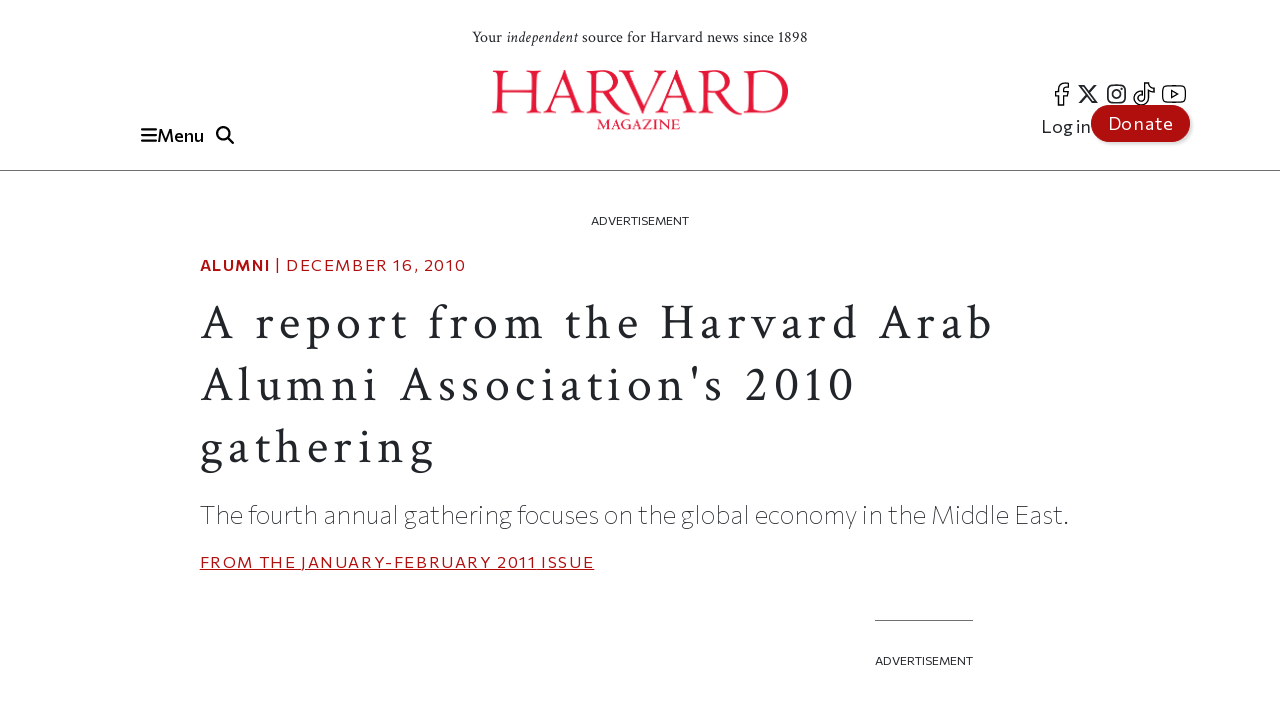

--- FILE ---
content_type: text/html; charset=UTF-8
request_url: https://www.harvardmagazine.com/2010/12/harvard-arab-weekend
body_size: 15916
content:

<!DOCTYPE html>
<html lang="en" dir="ltr" prefix="og: https://ogp.me/ns#" class="h-100">
	<head>
					<meta name="robots" content="max-image-preview:large">
				<!-- Google tag (gtag.js) -->
		<script async src="https://www.googletagmanager.com/gtag/js?id=G-NRT2D6GKXJ"></script>
		<script>
			window.dataLayer = window.dataLayer || [];
function gtag() {
dataLayer.push(arguments);
}
gtag('js', new Date());
gtag('config', 'G-NRT2D6GKXJ');
		</script>
		<!-- Google Tag Manager -->
		<script>
			(function (w, d, s, l, i) {
w[l] = w[l] || [];
w[l].push({'gtm.start': new Date().getTime(), event: 'gtm.js'});
var f = d.getElementsByTagName(s)[0],
j = d.createElement(s),
dl = l != 'dataLayer' ? '&l=' + l : '';
j.async = true;
j.src = 'https://www.googletagmanager.com/gtm.js?id=' + i + dl;
f.parentNode.insertBefore(j, f);
})(window, document, 'script', 'dataLayer', 'GTM-TB87QF');
		</script>
		<!-- End Google Tag Manager -->
		<meta charset="utf-8" />
<meta name="description" content="The fourth annual gathering focuses on the global economy in the Middle East." />
<meta name="geo.position" content="&#039;71.1134; 42.3724" />
<meta name="robots" content="index, follow, max-image-preview:standard" />
<link rel="canonical" href="https://www.harvardmagazine.com/2010/12/harvard-arab-weekend" />
<meta name="original-source" content="https://www.harvardmagazine.com" />
<meta name="author" content="No Author Listed" />
<meta property="og:site_name" content="Harvard Magazine" />
<meta property="og:type" content="article" />
<meta property="og:url" content="https://www.harvardmagazine.com/2010/12/harvard-arab-weekend" />
<meta property="og:title" content="A report from the Harvard Arab Alumni Association&#039;s 2010 gathering | Harvard Magazine" />
<meta property="og:description" content="The fourth annual gathering focuses on the global economy in the Middle East." />
<meta property="og:image:width" content="1920" />
<meta property="og:image:height" content="1080" />
<meta property="og:updated_time" content="2014-03-03T11:45:10-0500" />
<meta property="article:section" content="Alumni" />
<meta property="article:tag" content="Alumni" />
<meta property="article:published_time" content="2010-12-16T13:24:01-0500" />
<meta property="article:modified_time" content="2014-03-03T11:45:10-0500" />
<meta name="audience" content="all" />
<meta name="msapplication-TileColor" content="#da532c" />
<meta name="theme-color" content="#ffffff" />
<meta name="Generator" content="Drupal 10 (https://www.drupal.org)" />
<meta name="MobileOptimized" content="width" />
<meta name="HandheldFriendly" content="true" />
<meta name="viewport" content="width=device-width, initial-scale=1.0" />
<script type="application/ld+json">{
    "@context": "https://schema.org",
    "@graph": [
        {
            "@type": "Article",
            "@id": "https://www.harvardmagazine.com/2010/12/harvard-arab-weekend",
            "headline": "A report from the Harvard Arab Alumni Association\u0027s 2010 gathering",
            "name": "A report from the Harvard Arab Alumni Association\u0027s 2010 gathering",
            "description": "The fourth annual gathering focuses on the global economy in the Middle East.",
            "about": "Alumni",
            "datePublished": "2010-12-16T13:24:01-0500",
            "dateModified": "2014-03-03T11:45:10-0500",
            "isAccessibleForFree": "True",
            "author": {
                "@type": "Person",
                "name": "No Author Listed",
                "url": "No Author Pages",
                "logo": {
                    "@type": "ImageObject",
                    "representativeOfPage": "False",
                    "url": "https://www.harvardmagazine.com/themes/custom/harvard_magazine/images/metatag_hmlogo.jpg",
                    "width": "296",
                    "height": "60"
                }
            },
            "publisher": {
                "@type": "NewsMediaOrganization",
                "name": "Harvard Magazine Inc.",
                "url": "https://www.harvardmagazine.com",
                "logo": {
                    "@type": "ImageObject",
                    "representativeOfPage": "True",
                    "url": "https://www.harvardmagazine.com/themes/custom/harvard_magazine/images/metatag_hmlogo.jpg",
                    "width": "296",
                    "height": "60"
                }
            },
            "mainEntityOfPage": "https://www.harvardmagazine.com/2010/12/harvard-arab-weekend"
        },
        {
            "@type": "Organization",
            "additionalType": "NewsMediaOrganization",
            "@id": "https://www.harvardmagazine.com/#organization",
            "name": "Harvard Magazine",
            "description": "Independent journalism on Harvard University and beyond",
            "url": "https://www.harvardmagazine.com",
            "telephone": "617-495-5746",
            "contactPoint": {
                "@type": "ContactPoint",
                "telephone": "617-495-5746",
                "email": "harvard_magazine@harvard.edu",
                "url": "https://www.harvardmagazine.com"
            },
            "address": {
                "@type": "PostalAddress",
                "streetAddress": "7 Ware Street",
                "addressLocality": "Cambridge",
                "addressRegion": "MA",
                "postalCode": "02138-4037",
                "addressCountry": "USA"
            }
        },
        {
            "@type": "WebSite",
            "@id": "https://www.harvardmagazine.com/#website",
            "name": "Harvard Magazine"
        }
    ]
}</script>
<script async="" src="https://cse.google.com/cse.js?cx=a65337d395ee543f1"></script>
<link rel="apple-touch-icon" sizes="180x180" href="/themes/custom/harvard_magazine/images/favicons/apple-touch-icon.png" />
<link rel="icon" type="image/png" sizes="32x32" href="/themes/custom/harvard_magazine/images/favicons/favicon-32x32.png" />
<link rel="icon" type="image/png" sizes="16x16" href="/themes/custom/harvard_magazine/images/favicons/favicon-16x16.png" />
<link rel="manifest" href="/themes/custom/harvard_magazine/images/favicons/site.webmanifest" />
<link rel="mask-icon" href="/themes/custom/harvard_magazine/images/favicons/safari-pinned-tab.svg" color="#b10e0e" />

			<title>A report from the Harvard Arab Alumni Association&#039;s 2010 gathering | Harvard Magazine</title>


			<!-- Preconnects (keep just gstatic) -->
			<link
			rel="preconnect" href="https://fonts.gstatic.com" crossorigin>
			<!-- Critical fonts: Commissioner + Crimson -->
			<link rel="preload" as="style" href="https://fonts.googleapis.com/css2?family=Commissioner:wght@100;400;500;600&family=Crimson+Text:ital,wght@0,400;0,700;1,400;1,700&display=swap">
			<link
			rel="stylesheet" href="https://fonts.googleapis.com/css2?family=Commissioner:wght@100;400;500;600&family=Crimson+Text:ital,wght@0,400;0,700;1,400;1,700&display=swap">

			<!-- Non-critical: Playfair -->
			<link rel="stylesheet" href="https://fonts.googleapis.com/css2?family=Playfair+Display:ital,wght@0,400;0,700;1,400;1,700&display=swap" media="print" onload="this.media='all'">
			<noscript>
				<link rel="stylesheet" href="https://fonts.googleapis.com/css2?family=Playfair+Display:ital,wght@0,400;0,700;1,400;1,700&display=swap">
			</noscript>

						
							<meta http-equiv="Content-Security-Policy" content="block-all-mixed-content">
				<meta name="google-adsense-account" content="ca-pub-4419257829827899">
				<script type="text/javascript" async="async" data-noptimize="1" data-cfasync="false" src="//scripts.mediavine.com/tags/harvard-magazine.js"></script>
			
			<script async src="https://cdn.broadstreetads.com/init-2.min.js"></script>
			<script>
				document.addEventListener("DOMContentLoaded", function () {
function loadBroadstreet() {
if (typeof broadstreet !== "undefined") {
broadstreet.loadNetworkJS(5997);
} else {
setTimeout(loadBroadstreet, 50); // Retry every 50ms if broadstreet isn't loaded yet
}
}
loadBroadstreet();
});
			</script>
			<script async src="https://flux.broadstreet.ai/emit/5997.js"></script>
			<script>
				(function (c, s, q, u, a, r, e) {
c.hj = c.hj || function () {
(c.hj.q = c.hj.q || []).push(arguments)
};
c._hjSettings = {
hjid: a
};
r = s.getElementsByTagName('head')[0];
e = s.createElement('script');
e.async = true;
e.src = q + c._hjSettings.hjid + u;
r.appendChild(e);
})(window, document, 'https://static.hj.contentsquare.net/c/csq-', '.js', 5335610);
			</script>
			<link rel="stylesheet" media="all" href="/sites/default/files/css/css_aPBza5cxiCbYHJ9vUOTjka5CMTSpmQl4c2bmzukZds0.css?delta=0&amp;language=en&amp;theme=harvard_magazine&amp;include=[base64]" />
<link rel="stylesheet" media="all" href="/sites/default/files/css/css_im2hyWAOQaHerS3U7kOMgWarYk4G6KIgcFwm0nlemyY.css?delta=1&amp;language=en&amp;theme=harvard_magazine&amp;include=[base64]" />
<link rel="stylesheet" media="print" href="/sites/default/files/css/css_pabK0C41sg_SO_nOXwpGaQCR8ULktAd_lf4S8foSv_E.css?delta=2&amp;language=en&amp;theme=harvard_magazine&amp;include=[base64]" />
<link rel="stylesheet" media="all" href="/sites/default/files/css/css___vFURF9hYCs-xAG6aGkyKdBb61Od1bGhAVP6Yy0fgQ.css?delta=3&amp;language=en&amp;theme=harvard_magazine&amp;include=[base64]" />

				<script src="https://cdnjs.cloudflare.com/ajax/libs/font-awesome/6.5.2/js/fontawesome.js" defer crossorigin="anonymous"></script>
<script src="https://cdnjs.cloudflare.com/ajax/libs/font-awesome/6.5.2/js/brands.js" defer crossorigin="anonymous"></script>
<script src="https://cdnjs.cloudflare.com/ajax/libs/font-awesome/6.5.2/js/solid.js" defer crossorigin="anonymous"></script>
</head>
				<body class="path-node page-node-type-article   d-flex flex-column h-100">
					<!-- Google Tag Manager (noscript) -->
					<noscript>
						<iframe src="https://www.googletagmanager.com/ns.html?id=GTM-TB87QF" height="0" width="0" style="display:none;visibility:hidden"></iframe>
					</noscript>
					<!-- End Google Tag Manager (noscript) -->
										<a href="#main-content" class="visually-hidden focusable skip-link">
						Skip to main content
					</a>
					
					  <div class="dialog-off-canvas-main-canvas d-flex flex-column" data-off-canvas-main-canvas>
    

<header>
		<div id="region-header">

		<div id="block-harvard-magazine-branding" class="block block-system block-system-branding-block">
  
    
  	<div class="navbar-brand d-flex align-items-center">

					<a href="/" title="Home" rel="home" class="site-logo d-block navbar-brand__site-logo">
				<img src="/themes/custom/harvard_magazine/images/hmlogo.png" alt="Home" width="178" height="36"/>
			</a>
		

		
					<div class="site-slogan navbar-brand__site-slogan">Your <em>independent</em> source for Harvard news since 1898</div>
		
	</div>
</div>

		<div class="header-button-group">
			<button
				class="region-navigation-toggler" type="button" aria-expanded="false" aria-controls="navigation-region" aria-label="Menu">
				<!-- The content of this div will be dynamically set by JavaScript -->
				<div class="region-navigation-toggler-content">
					<i class="fas fa-bars"></i>
					<span class="nav-button-text">Menu</span>
				</div>
			</button>

						<button class="header-search-toggler" type="button" aria-expanded="false" aria-controls="block-harvard-magazine-googleprogrammablesearch">
				<i class="fas fa-search" aria-hidden="true"></i>
				<span class="sr-only">Toggle Search</span>
			</button>
		</div>
				<div class="header-menus">
			<nav class="menu--social" role="navigation" aria-label="social-menu">
				
              <ul class="nav navbar-nav">
                    <li aria-label="facebook" class="nav-item">
        <a href="https://www.facebook.com/HarvardMagazine/" title="facebook" aria-label="facebook" class="nav-link"><i class="fab fa-facebook-f" aria-hidden="true"></i></a>
      </li>
                <li aria-label="Twitter" class="nav-item">
        <a href="https://twitter.com/HarvardMagazine" aria-label="Twitter" class="nav-link"><i class="fab fa-brands fa-x-twitter" aria-hidden="true"></i></a>
      </li>
                <li aria-label="Instagram" class="nav-item">
        <a href="https://www.instagram.com/harvardmagazine/" aria-label="Instagram" class="nav-link"><i class="fab fa-instagram" aria-hidden="true"></i></a>
      </li>
                <li aria-label="tiktok" class="nav-item">
        <a href="https://www.tiktok.com/@harvardmagazine" aria-label="tiktok" class="nav-link"><i class="fab fa-tiktok" aria-hidden="true"></i></a>
      </li>
                <li aria-label="Youtube" class="nav-item">
        <a href="https://www.youtube.com/user/harvardmagazine" aria-label="Youtube" class="nav-link"><i class="fab fa-youtube" aria-hidden="true"></i></a>
      </li>
        </ul>
  


			</nav>
			<nav class="menu--account" role="navigation" aria-label="account-menu">
				
              <ul class="nav navbar-nav">
                    <li class="nav-item">
        <a href="/user/login" class="nav-link" data-drupal-link-system-path="user/login">Log in</a>
              </li>
                <li class="nav-item">
        <a href="/donate" class="nav-link">Donate</a>
              </li>
        </ul>
  


			</nav>
		</div>
				<div class="mobile-donate-container">
			<a href="/donate" class="btn btn-primary donate-button" aria-label="Donate to support us" role="button">
				Donate</a>
		</div>
	</div>


		<div id="region-navigation">
		<nav role="navigation" aria-labelledby="-menu" class="block block-menu navigation menu--account">
      
  <h5 id="-menu"></h5>
  

        
              <ul class="nav navbar-nav">
                    <li class="nav-item">
        <a href="/user/login" class="nav-link" data-drupal-link-system-path="user/login">Log in</a>
              </li>
                <li class="nav-item">
        <a href="/donate" class="nav-link">Donate</a>
              </li>
        </ul>
  


  </nav>


								

<div id="block-harvard-magazine-googleprogrammablesearch" class="block block-google-cse" hidden>
	
		
			<div class="gcse-searchbox-only" data-resultsurl="/search/results" data-queryparametername="keys"></div>
	</div>
<nav role="navigation" aria-labelledby="block-harvard-magazine-mainnavigation-menu" id="block-harvard-magazine-mainnavigation" class="block block-menu navigation menu--main">
            
  <h5 class="visually-hidden" id="block-harvard-magazine-mainnavigation-menu">Main navigation</h5>
  

        
							<ul data-block="navigation" class="menu">
																	<li class="menu-item">
						
																																		<a href="/topic/harvard-crosshairs" >
								Harvard in the Crosshairs
							</a>
						
						
						
											</li>
														<li class="menu-item">
						
																																		<a href="/games" >
								Games (play!)
							</a>
						
						
						
											</li>
														<li class="menu-item">
						
													<span class="accordion-header">The Magazine</span>
						
													<ul class="menu accordion-content">
								<li class="menu-item">
									<a href="https://www.harvardmagazine.com/node/88569">
										Current Issue
									</a>
								</li>
								<li class="menu-item">
									<a href="https://www.harvardmagazine.com/past-issues">
										Past Issues
									</a>
								</li>
							</ul>
						
						
											</li>
														<li class="menu-item menu-item--expanded">
						
													<span class="accordion-header">Classifieds</span>
						
						
						
																					<ul class="menu accordion-content">
																		<li class="menu-item">
						
																																		<a href="/classifieds/vacation-rentals" >
								Vacation Rentals &amp; Travel
							</a>
						
						
						
											</li>
														<li class="menu-item">
						
																																		<a href="/classifieds/real-estate" >
								Real Estate
							</a>
						
						
						
											</li>
														<li class="menu-item">
						
																																		<a href="/classifieds/personals" >
								Personals
							</a>
						
						
						
											</li>
														<li class="menu-item">
						
																																		<a href="/classifieds/products-and-services" >
								Products &amp; Services
							</a>
						
						
						
											</li>
														<li class="menu-item">
						
																																		<a href="/classifieds/harvard-authors" >
								Harvard Authors’ Bookshelf
							</a>
						
						
						
											</li>
														<li class="menu-item">
						
																																		<a href="/classifieds/education-enrichment-resource" >
								Education &amp; Enrichment Resource
							</a>
						
						
						
											</li>
							</ul>
			
											</li>
														<li class="menu-item">
						
													<span class="accordion-header">Class Notes &amp; Obituaries</span>
						
						
													<ul class="menu accordion-content">
								<li class="menu-item">
									<a href="https://www.harvardmagazine.com/classnotes/browse/issue/88569">
										Browse Class Notes
									</a>
								</li>
								<li class="menu-item">
									<a href="https://www.harvardmagazine.com/obituaries/browse/issue/88569">
										Browse Obituaries
									</a>
								</li>
							</ul>
						
											</li>
														<li class="menu-item">
						
																																		<a href="/topic/podcast" >
								Podcast
							</a>
						
						
						
											</li>
														<li class="menu-item menu-item--expanded">
						
													<span class="accordion-header">Series</span>
						
						
						
																					<ul class="menu accordion-content">
																		<li class="menu-item">
						
																																		<a href="/topic/commencement" >
								Commencement
							</a>
						
						
						
											</li>
														<li class="menu-item">
						
																																		<a href="/topic/five-questions" >
								Five Questions
							</a>
						
						
						
											</li>
														<li class="menu-item">
						
																																		<a href="/harvard-headlines" >
								Harvard in the Headlines
							</a>
						
						
						
											</li>
														<li class="menu-item">
						
																																		<a href="/section/harvard-squared" >
								New England Guide
							</a>
						
						
						
											</li>
							</ul>
			
											</li>
														<li class="menu-item menu-item--expanded">
						
													<span class="accordion-header">Topics</span>
						
						
						
																					<ul class="menu accordion-content">
																		<li class="menu-item">
						
																																		<a href="/topic/arts-culture" >
								Arts &amp; Culture
							</a>
						
						
						
											</li>
														<li class="menu-item">
						
																																		<a href="/topic/athletics" >
								Athletics
							</a>
						
						
						
											</li>
														<li class="menu-item">
						
																																		<a href="/topic/commentary" >
								Commentary
							</a>
						
						
						
											</li>
														<li class="menu-item">
						
																																		<a href="/topic/faculty" >
								Faculty
							</a>
						
						
						
											</li>
														<li class="menu-item">
						
																																		<a href="/topic/health-medicine" >
								Health &amp; Medicine
							</a>
						
						
						
											</li>
														<li class="menu-item">
						
																																		<a href="/topic/humanities" >
								Humanities
							</a>
						
						
						
											</li>
														<li class="menu-item">
						
																																		<a href="/topic/international-affairs" >
								International Affairs
							</a>
						
						
						
											</li>
														<li class="menu-item">
						
																																		<a href="/topic/science" >
								Science
							</a>
						
						
						
											</li>
														<li class="menu-item">
						
																																		<a href="/topic/social-sciences" >
								Social Sciences
							</a>
						
						
						
											</li>
														<li class="menu-item">
						
																																		<a href="/topic/students" >
								Students
							</a>
						
						
						
											</li>
														<li class="menu-item">
						
																																		<a href="/topic/technology" >
								Technology
							</a>
						
						
						
											</li>
														<li class="menu-item">
						
																																		<a href="/topic/university-news" >
								University News
							</a>
						
						
						
											</li>
							</ul>
			
											</li>
														<li class="menu-item">
						
																																		<a href="/topic/video" >
								Videos
							</a>
						
						
						
											</li>
														<li class="menu-item">
						
																																		<a href="/donate"  class="donate-button" aria-label="Donate to Harvard Magazine" >
								Donate
							</a>
						
						
						
											</li>
														<li class="menu-item menu-item--expanded">
						
													<span class="accordion-header">Advertise</span>
						
						
						
																					<ul class="menu accordion-content">
																		<li class="menu-item">
						
																																		<a href="/advertise" >
								 How to Advertise
							</a>
						
						
						
											</li>
														<li class="menu-item">
						
																																		<a href="/classifieds/pricing-sizes" >
								Classifieds Ad Prices &amp; Information
							</a>
						
						
						
											</li>
							</ul>
			
											</li>
							</ul>
			


  </nav>

			<div class="navigation-footer site-slogan"> <p class="site-slogan">Follow
				<em>
					Harvard Magazine:
				</em>
			</p>

			<nav class="menu--social" role="navigation" aria-label="social-menu">
				
              <ul class="nav navbar-nav">
                    <li aria-label="facebook" class="nav-item">
        <a href="https://www.facebook.com/HarvardMagazine/" title="facebook" aria-label="facebook" class="nav-link"><i class="fab fa-facebook-f" aria-hidden="true"></i></a>
      </li>
                <li aria-label="Twitter" class="nav-item">
        <a href="https://twitter.com/HarvardMagazine" aria-label="Twitter" class="nav-link"><i class="fab fa-brands fa-x-twitter" aria-hidden="true"></i></a>
      </li>
                <li aria-label="Instagram" class="nav-item">
        <a href="https://www.instagram.com/harvardmagazine/" aria-label="Instagram" class="nav-link"><i class="fab fa-instagram" aria-hidden="true"></i></a>
      </li>
                <li aria-label="tiktok" class="nav-item">
        <a href="https://www.tiktok.com/@harvardmagazine" aria-label="tiktok" class="nav-link"><i class="fab fa-tiktok" aria-hidden="true"></i></a>
      </li>
                <li aria-label="Youtube" class="nav-item">
        <a href="https://www.youtube.com/user/harvardmagazine" aria-label="Youtube" class="nav-link"><i class="fab fa-youtube" aria-hidden="true"></i></a>
      </li>
        </ul>
  


			</nav>
			<p class="site-slogan">Your <em>independent</em> source for Harvard news since 1898</p>
		</div>
	</div>

	<aside><broadstreet-zone zone-id="70592"></broadstreet-zone></aside>
</header>

<main role="main">
		<a id="main-content" tabindex="-1"></a>
	
	
	
			<div class="container ">
	<aside>
		<p class="ad-label">
			Advertisement
		</p>
		<broadstreet-zone zone-id="70377">
		</broadstreet-zone>
	</aside>
	<aside>
		<p class="ad-label">
			Advertisement
		</p>
		<broadstreet-zone zone-id="70378">
		</broadstreet-zone>
	</aside>
					  <div class="region region-content-top">
    <div data-drupal-messages-fallback class="hidden"></div>

  </div>

				<div class="row g-0">
											<div class="order-1 order-lg-2 col-12">
									  <div class="region region-content">
    <div id="block-harvard-magazine-content" class="block block-system block-system-main-block">
  
    
      

<article class="node node--type-article node--view-mode-full">
  
    

  
  <div class="node__content">
      <div class="layout layout--onecol">
    <div  class="layout__region layout__region--content">
      <div class="article_full_header_section block block-ctools block-entity-viewnode">
  
    
      


  </div>
<div class="article_header_section block block-ctools block-entity-viewnode">
  
    
      


	<p class="article-metadata">
		<span class="article-metadata__tag">
			<strong>
									
            <a href="/topic/alumni" hreflang="en">Alumni</a>
      
				
			</strong>
		</span>
		<span>
							|
						<time datetime="2010-12-16T13:24:01-05:00">
				December 16, 2010
			</time>
		</span>
	</p>
	<h1>
            <div class="clearfix text-formatted field field--name-field-seo-title field--type-text field--label-hidden field__item"><p>A report from the Harvard Arab Alumni Association&#039;s 2010 gathering</p>
</div>
      </h1>
	<h2 class="article_header_section__description">
		
            The fourth annual gathering focuses on the global economy in the Middle East.

      
	</h2>

	<div class="article_header_section__byline">
		
	</div>
			<p class="article-metadata article-issue-date">
			<span>From The
				
            <a href="/2011/01" hreflang="und">January-February 2011</a>
      
				Issue</span>
		</p>
	
			
	
  </div>

    </div>
  </div>
  <div class="layout layout--threecol-section layout--threecol-section--33-34-33">

    
          <div  class="layout__region layout__region--second">
        <div class="article-audio-narrations block block-layout-builder block-inline-blockbasic">
  
    
        <div class="layout layout--onecol">
    <div  class="layout__region layout__region--content">
      <div class="block block-layout-builder block-field-blockblock-contentbasicbody">
  
    
      
            <div class="clearfix text-formatted field field--name-body field--type-text-with-summary field--label-hidden field__item"><script>
  const trinityScript = document.createElement('script');
  trinityScript.src = 'https://trinitymedia.ai/player/trinity/2900016010/?pageURL=' + encodeURIComponent(window.location.href);
  trinityScript.async = true;
  document.currentScript.parentNode.insertBefore(trinityScript, document.currentScript);
</script></div>
      
  </div>

    </div>
  </div>

  </div>
<div class="block block-layout-builder block-field-blocknodearticlebody">
  
    
      
            <div class="clearfix text-formatted field field--name-body field--type-text-with-summary field--label-hidden field__item"><p><span class="firstwords">The Harvard Arab</span> Alumni Association and the Middle East and North African Groups (MENA) at Harvard hosted a fourth annual gathering at the University on November 18-21. Among the major speakers were Queen Noor of Jordan, who gave the opening speech, and Prince Turki Al Faisal Al Saud, who presented “A Saudi Foreign Policy Doctrine for the New Decade.” Panel discussions focused on the global economy in the Middle East, as well as on career opportunities in medicine, public health, design, and education. For additional details, visit <a href="https://www.harvardarab-alumni.org/MENAweekend/index.php" data-parsed="true">www.harvardarab-alumni.org/MENAweekend/index.php</a>. </p>
</div>
      
  </div>
<div class="article_print_metadata block block-ctools block-entity-viewnode">
  
    
      

	<p class="article-print-metadata">
		Published in the
		<a href="/2011/01">January-February 2011</a>
		print issue
									under the headline “Harvard Arab Weekend,”
						in the
			<a href="/section/alumni">Alumni</a>
			section.
			</p>

  </div>
<div class="block block-layout-builder block-field-blocknodearticlefield-sub-topics">
  
    
      

  <div class="field field--name-field-sub-topics field--type-entity-reference field--label-inline clearfix">
    <div class="field__label">Related topics</div>
          <div class="field__items">
              <div class="field__item btn btn-primary"><a href="/topic/alumni" hreflang="en">Alumni</a></div>
              </div>
      </div>


  </div>
<div class="article__bottom-ad block block-layout-builder block-inline-blockbasic">
  
    
        <div class="layout layout--onecol">
    <div  class="layout__region layout__region--content">
      <div class="block block-layout-builder block-field-blockblock-contentbasicbody">
  
    
      
            <div class="clearfix text-formatted field field--name-body field--type-text-with-summary field--label-hidden field__item"><broadstreet-zone zone-id="77210"></broadstreet-zone></div>
      
  </div>

    </div>
  </div>

  </div>

      </div>
    
          <div  class="layout__region layout__region--third">
        <div class="article__sidebar-ad block block-block-content block-block-content9976248f-0608-4c2c-86f4-30ba9ae4783b">
  
    
        <div class="layout layout--onecol">
    <div  class="layout__region layout__region--content">
      <div class="block block-layout-builder block-field-blockblock-contentbasicbody">
  
    
      
            <div class="clearfix text-formatted field field--name-body field--type-text-with-summary field--label-hidden field__item"><aside><p class="ad-label">Advertisement</p><broadstreet-zone zone-alias zone-id="70367">
    </broadstreet-zone></aside></div>
      
  </div>

    </div>
  </div>

  </div>
<div class="views-element-container block block-views block-views-blockarticles-block-1">
  
      <h2>You might also like</h2>
    
      <div><div class="view view-articles view-id-articles view-display-id-block_1 js-view-dom-id-d64d4f88dbfd1185943849ba131af670b0eca0461eb34fd3a0b771fea3f8cb32">
  
    
      
      <div class="view-content">
          <div class="views-row"><div><div><a href="https://www.harvardmagazine.com/alumni-profiles/harvard-anne-neal-petri-mount-vernon-george-washington" aria-label="link to the &#039;Common Ground&#039; article"><figure class="media media--type-image media--view-mode-article-sidebar-teaser">
			        <picture>
                  <source srcset="/sites/default/files/styles/article_reference_sidebar/public/2025-12/hm_jf26_art_page_28_image_0001.webp?h=88256963&amp;itok=G3861LB_ 208w, /sites/default/files/styles/mobile_16_9_small/public/2025-12/hm_jf26_art_page_28_image_0001.webp?h=88256963&amp;itok=X0bOyLkW 360w, /sites/default/files/styles/16_9_480x270/public/2025-12/hm_jf26_art_page_28_image_0001.webp?h=88256963&amp;itok=8SBF315l 480w" media="(max-width: 719px)" type="image/webp" sizes="100vw" width="360" height="203" />
              <source srcset="/sites/default/files/styles/article_reference_sidebar/public/2025-12/hm_jf26_art_page_28_image_0001.webp?h=88256963&amp;itok=G3861LB_ 1x, /sites/default/files/styles/mobile_16_9_small/public/2025-12/hm_jf26_art_page_28_image_0001.webp?h=88256963&amp;itok=X0bOyLkW 2x" media="(max-width: 1199px)" type="image/webp" width="208" height="132" />
              <source srcset="/sites/default/files/styles/article_reference_sidebar/public/2025-12/hm_jf26_art_page_28_image_0001.webp?h=88256963&amp;itok=G3861LB_ 1x, /sites/default/files/styles/mobile_16_9_small/public/2025-12/hm_jf26_art_page_28_image_0001.webp?h=88256963&amp;itok=X0bOyLkW 2x" media="(min-width: 1200px)" type="image/webp" width="208" height="132" />
                  <img loading="lazy" width="180" height="101" src="/sites/default/files/styles/16_9_180x101/public/2025-12/hm_jf26_art_page_28_image_0001.webp.jpeg?h=88256963&amp;itok=KO7pwEGG" alt="Anne Neal Petri in a navy suit leans on a wooden chair against an exterior wall of Mount Vernon.." class="img-fluid" />

  </picture>




					<figcaption>
				
			</figcaption>
		
	</figure>
</a></div></div><div class="views-field views-field-nothing"><span class="field-content"><h3><a href="https://www.harvardmagazine.com/alumni-profiles/harvard-anne-neal-petri-mount-vernon-george-washington">Mount Vernon, Historic Preservation, and American Politics
</a></h3>
<p class="article-you-might-also-like__description">Anne Neal Petri promotes George Washington and historic literacy.
</p></span></div></div>
    <div class="views-row"><div><div><a href="https://www.harvardmagazine.com/alumni/harvard-paralympic-skier-dan-cnossen" aria-label="link to the &#039;5 Questions with Dan Cnossen&#039; article"><figure class="media media--type-image media--view-mode-article-sidebar-teaser">
			        <picture>
                  <source srcset="/sites/default/files/styles/article_reference_sidebar/public/2025-12/031718_cnossen_dan_0243_rei-revised.webp?h=3c233f70&amp;itok=xz3gPfXd 208w, /sites/default/files/styles/mobile_16_9_small/public/2025-12/031718_cnossen_dan_0243_rei-revised.webp?h=3c233f70&amp;itok=gIKzycs6 360w, /sites/default/files/styles/16_9_480x270/public/2025-12/031718_cnossen_dan_0243_rei-revised.webp?h=3c233f70&amp;itok=aZ14dBpJ 480w" media="(max-width: 719px)" type="image/webp" sizes="100vw" width="360" height="203" />
              <source srcset="/sites/default/files/styles/article_reference_sidebar/public/2025-12/031718_cnossen_dan_0243_rei-revised.webp?h=3c233f70&amp;itok=xz3gPfXd 1x, /sites/default/files/styles/mobile_16_9_small/public/2025-12/031718_cnossen_dan_0243_rei-revised.webp?h=3c233f70&amp;itok=gIKzycs6 2x" media="(max-width: 1199px)" type="image/webp" width="208" height="132" />
              <source srcset="/sites/default/files/styles/article_reference_sidebar/public/2025-12/031718_cnossen_dan_0243_rei-revised.webp?h=3c233f70&amp;itok=xz3gPfXd 1x, /sites/default/files/styles/mobile_16_9_small/public/2025-12/031718_cnossen_dan_0243_rei-revised.webp?h=3c233f70&amp;itok=gIKzycs6 2x" media="(min-width: 1200px)" type="image/webp" width="208" height="132" />
                  <img loading="lazy" width="180" height="101" src="/sites/default/files/styles/16_9_180x101/public/2025-12/031718_cnossen_dan_0243_rei-revised.webp.jpeg?h=3c233f70&amp;itok=Vhq6x-2b" alt="A man skiing intensely in the snow, with two spectators in the background." class="img-fluid" />

  </picture>




					<figcaption>
				
			</figcaption>
		
	</figure>
</a></div></div><div class="views-field views-field-nothing"><span class="field-content"><h3><a href="https://www.harvardmagazine.com/alumni/harvard-paralympic-skier-dan-cnossen">Introductions: Dan Cnossen
</a></h3>
<p class="article-you-might-also-like__description">A conversation with the former Navy SEAL and gold-medal-winning Paralympic skier
</p></span></div></div>
    <div class="views-row"><div><div><a href="https://www.harvardmagazine.com/harvard-history/harvard-radcliffe-coed-dorms-women-men" aria-label="link to the &#039;Yesterday’s News&#039; article"><figure class="media media--type-image media--view-mode-article-sidebar-teaser">
			        <picture>
                  <source srcset="/sites/default/files/styles/article_reference_sidebar/public/2025-12/hm_jf26_art_page_05_image_0001.webp?h=1ef17bd7&amp;itok=6Cp4hI4F 208w, /sites/default/files/styles/mobile_16_9_small/public/2025-12/hm_jf26_art_page_05_image_0001.webp?h=1ef17bd7&amp;itok=3RuKVa0K 360w, /sites/default/files/styles/16_9_480x270/public/2025-12/hm_jf26_art_page_05_image_0001.webp?h=1ef17bd7&amp;itok=S8zqvBfU 480w" media="(max-width: 719px)" type="image/webp" sizes="100vw" width="360" height="203" />
              <source srcset="/sites/default/files/styles/article_reference_sidebar/public/2025-12/hm_jf26_art_page_05_image_0001.webp?h=1ef17bd7&amp;itok=6Cp4hI4F 1x, /sites/default/files/styles/mobile_16_9_small/public/2025-12/hm_jf26_art_page_05_image_0001.webp?h=1ef17bd7&amp;itok=3RuKVa0K 2x" media="(max-width: 1199px)" type="image/webp" width="208" height="132" />
              <source srcset="/sites/default/files/styles/article_reference_sidebar/public/2025-12/hm_jf26_art_page_05_image_0001.webp?h=1ef17bd7&amp;itok=6Cp4hI4F 1x, /sites/default/files/styles/mobile_16_9_small/public/2025-12/hm_jf26_art_page_05_image_0001.webp?h=1ef17bd7&amp;itok=3RuKVa0K 2x" media="(min-width: 1200px)" type="image/webp" width="208" height="132" />
                  <img loading="lazy" width="180" height="101" src="/sites/default/files/styles/16_9_180x101/public/2025-12/hm_jf26_art_page_05_image_0001.webp.jpeg?h=1ef17bd7&amp;itok=mkMvC-C3" alt="A busy hallway with diverse people carrying items, engaging in conversation and activities." class="img-fluid" />

  </picture>




					<figcaption>
				
			</figcaption>
		
	</figure>
</a></div></div><div class="views-field views-field-nothing"><span class="field-content"><h3><a href="https://www.harvardmagazine.com/harvard-history/harvard-radcliffe-coed-dorms-women-men">Yesterday’s News
</a></h3>
<p class="article-you-might-also-like__description">A co-ed experiment that changed dorm life forever
</p></span></div></div>

    </div>
  
          </div>
</div>

  </div>
<div class="views-element-container block block-views block-views-blockarticles-block-2">
  
      <h2>Most popular</h2>
    
      <div><div class="view view-articles view-id-articles view-display-id-block_2 js-view-dom-id-a1df2340fc4c45580e5c5363fb09e722b67cb0d73e4504a85d49d4c02ce9a6fb">
  
    
      
      <div class="view-content">
          <div class="views-row"><div><div><a href="https://www.harvardmagazine.com/2025/05/harvard-men-gender-gap-education-employment" aria-label="link to the &#039;The New Gender Gaps&#039; article"><figure class="media media--type-image media--view-mode-article-sidebar-teaser">
			        <picture>
                  <source srcset="/sites/default/files/styles/article_reference_sidebar/public/2025-04/hm_mj25_art_page_23_image_0001-2.webp?h=2ed10ca9&amp;itok=7D9UaiuE 208w, /sites/default/files/styles/mobile_16_9_small/public/2025-04/hm_mj25_art_page_23_image_0001-2.webp?h=2ed10ca9&amp;itok=Y9QM9mvR 360w, /sites/default/files/styles/16_9_480x270/public/2025-04/hm_mj25_art_page_23_image_0001-2.webp?h=2ed10ca9&amp;itok=rHJmqlSw 480w" media="(max-width: 719px)" type="image/webp" sizes="100vw" width="360" height="203" />
              <source srcset="/sites/default/files/styles/article_reference_sidebar/public/2025-04/hm_mj25_art_page_23_image_0001-2.webp?h=2ed10ca9&amp;itok=7D9UaiuE 1x, /sites/default/files/styles/mobile_16_9_small/public/2025-04/hm_mj25_art_page_23_image_0001-2.webp?h=2ed10ca9&amp;itok=Y9QM9mvR 2x" media="(max-width: 1199px)" type="image/webp" width="208" height="132" />
              <source srcset="/sites/default/files/styles/article_reference_sidebar/public/2025-04/hm_mj25_art_page_23_image_0001-2.webp?h=2ed10ca9&amp;itok=7D9UaiuE 1x, /sites/default/files/styles/mobile_16_9_small/public/2025-04/hm_mj25_art_page_23_image_0001-2.webp?h=2ed10ca9&amp;itok=Y9QM9mvR 2x" media="(min-width: 1200px)" type="image/webp" width="208" height="132" />
                  <img loading="lazy" width="180" height="101" src="/sites/default/files/styles/16_9_180x101/public/2025-04/hm_mj25_art_page_23_image_0001-2.webp.jpeg?h=2ed10ca9&amp;itok=kajDIPtM" alt="Students writing at desks on wheels, racing ahead of a stationary student at a fixed desk" class="img-fluid" />

  </picture>




					<figcaption>
				
			</figcaption>
		
	</figure>
</a></div></div><div class="views-field views-field-nothing"><span class="field-content"><h3><a href="https://www.harvardmagazine.com/2025/05/harvard-men-gender-gap-education-employment">Why Men Are Falling Behind in Education, Employment, and Health
</a></h3>
<p class="article-most-popular__description">Can new approaches to education address a growing gender gap?
</p></span></div></div>
    <div class="views-row"><div><div><a href="https://www.harvardmagazine.com/2018/04/harvard-commencement-2018" aria-label="link to the &#039;&#039; article">    <picture>
                  <source srcset="/sites/default/files/styles/article_reference_sidebar/public/img/article/0418/mj18_page_19_image_0006.jpg.webp?itok=rRKkVTxl 208w, /sites/default/files/styles/mobile_16_9_small/public/img/article/0418/mj18_page_19_image_0006.jpg.webp?itok=BvVssbjl 360w, /sites/default/files/styles/16_9_480x270/public/img/article/0418/mj18_page_19_image_0006.jpg.webp?itok=57JrQJjY 480w" media="(max-width: 719px)" type="image/webp" sizes="100vw" width="360" height="203" />
              <source srcset="/sites/default/files/styles/article_reference_sidebar/public/img/article/0418/mj18_page_19_image_0006.jpg.webp?itok=rRKkVTxl 1x, /sites/default/files/styles/mobile_16_9_small/public/img/article/0418/mj18_page_19_image_0006.jpg.webp?itok=BvVssbjl 2x" media="(max-width: 1199px)" type="image/webp" width="208" height="132" />
              <source srcset="/sites/default/files/styles/article_reference_sidebar/public/img/article/0418/mj18_page_19_image_0006.jpg.webp?itok=rRKkVTxl 1x, /sites/default/files/styles/mobile_16_9_small/public/img/article/0418/mj18_page_19_image_0006.jpg.webp?itok=BvVssbjl 2x" media="(min-width: 1200px)" type="image/webp" width="208" height="132" />
                  <img loading="eager" width="180" height="101" src="/sites/default/files/styles/16_9_180x101/public/img/article/0418/mj18_page_19_image_0006.jpg.jpeg?itok=rAwKQHf8" alt="" class="img-fluid" fetchpriority="high" />

  </picture>

</a></div></div><div class="views-field views-field-nothing"><span class="field-content"><h3><a href="https://www.harvardmagazine.com/2018/04/harvard-commencement-2018">Harvard Commencement 2018
</a></h3>
<p class="article-most-popular__description">Speakers, ceremonies, and celebrations
</p></span></div></div>
    <div class="views-row"><div><div><a href="https://www.harvardmagazine.com/2024/08/super-savory-grated-tofu-nisha-vora" aria-label="link to the &#039;I Can’t Believe It’s Not Chicken (Super-Savory Grated Tofu) Recipe&#039; article"><figure class="media media--type-image media--view-mode-article-sidebar-teaser">
			        <picture>
                  <source srcset="/sites/default/files/styles/article_reference_sidebar/public/2024-08/screenshot_2024-08-07_at_12.39.53_pm.png.webp?itok=pRYts_xk 208w, /sites/default/files/styles/mobile_16_9_small/public/2024-08/screenshot_2024-08-07_at_12.39.53_pm.png.webp?itok=WLbdIcfa 360w, /sites/default/files/styles/16_9_480x270/public/2024-08/screenshot_2024-08-07_at_12.39.53_pm.png.webp?itok=U_MrvqLw 480w" media="(max-width: 719px)" type="image/webp" sizes="100vw" width="360" height="203" />
              <source srcset="/sites/default/files/styles/article_reference_sidebar/public/2024-08/screenshot_2024-08-07_at_12.39.53_pm.png.webp?itok=pRYts_xk 1x, /sites/default/files/styles/mobile_16_9_small/public/2024-08/screenshot_2024-08-07_at_12.39.53_pm.png.webp?itok=WLbdIcfa 2x" media="(max-width: 1199px)" type="image/webp" width="208" height="132" />
              <source srcset="/sites/default/files/styles/article_reference_sidebar/public/2024-08/screenshot_2024-08-07_at_12.39.53_pm.png.webp?itok=pRYts_xk 1x, /sites/default/files/styles/mobile_16_9_small/public/2024-08/screenshot_2024-08-07_at_12.39.53_pm.png.webp?itok=WLbdIcfa 2x" media="(min-width: 1200px)" type="image/webp" width="208" height="132" />
                  <img loading="lazy" width="180" height="101" src="/sites/default/files/styles/16_9_180x101/public/2024-08/screenshot_2024-08-07_at_12.39.53_pm.png.jpeg?itok=zwS8jqIy" alt="" class="img-fluid" />

  </picture>




					<figcaption>
				
			</figcaption>
		
	</figure>
</a></div></div><div class="views-field views-field-nothing"><span class="field-content"><h3><a href="https://www.harvardmagazine.com/2024/08/super-savory-grated-tofu-nisha-vora">I Can’t Believe It’s Not Chicken (Super-Savory Grated Tofu) Recipe
</a></h3>
<p class="article-most-popular__description">Nisha Vora's super savory grated tofu recipe
</p></span></div></div>

    </div>
  
          </div>
</div>

  </div>
<div class="block block-block-content block-block-content6e89ef84-bd32-4c24-a458-0b28d15d7c76">
  
    
        <div class="layout layout--onecol">
    <div  class="layout__region layout__region--content">
      <div class="block block-layout-builder block-field-blockblock-contentbasicbody">
  
    
      
            <div class="clearfix text-formatted field field--name-body field--type-text-with-summary field--label-hidden field__item"><aside><p class="text-align-center">Advertisement</p><broadstreet-zone zone-alias zone-id="70376">
    </broadstreet-zone></aside></div>
      
  </div>

    </div>
  </div>

  </div>
<div class="article__bottom-ad-banner block block-block-content block-block-contentbfadf720-697e-4a79-a20d-577bffd22203">
  
    
        <div class="layout layout--onecol">
    <div  class="layout__region layout__region--content">
      <div class="block block-layout-builder block-field-blockblock-contentbasicbody">
  
    
      
            <div class="clearfix text-formatted field field--name-body field--type-text-with-summary field--label-hidden field__item"><a href='https://ad.broadstreetads.com/click/731262' target='_top' title='House - Email'>
<img alt='House - Email' src='https://ad.broadstreetads.com/display/731262' style='border:0px; max-width: 100%;'>
</a></div>
      
  </div>

    </div>
  </div>

  </div>

      </div>
    
  </div>
  <div class="layout layout--onecol">
    <div  class="layout__region layout__region--content">
      <div class="views-element-container block block-views block-views-blockmore-to-explore-block-2">
	
			<div class="more-to-explore-header">
			<h2>Explore More From Current Issue</h2>
					</div>
		
			<div><div class="view view-more-to-explore view-id-more_to_explore view-display-id-block_2 js-view-dom-id-f5814a3be338753b47a94520718c4c61ff7c48093a3f4f048a51b0e3ff31cfce">
  
    
      
      <div class="view-content">
          <div class="view-homepage-more-to-explore-row"><a href="https://www.harvardmagazine.com/football/harvard-football-crimson-season-2025">
			        <picture>
                  <source srcset="/sites/default/files/styles/article_reference_sidebar/public/2025-12/hm_jf26_art_page_07_image_0008.webp?h=0b7689a8&amp;itok=tyveWpIN 208w, /sites/default/files/styles/mobile_16_9_small/public/2025-12/hm_jf26_art_page_07_image_0008.webp?h=0b7689a8&amp;itok=_PFVgK2f 360w, /sites/default/files/styles/16_9_480x270/public/2025-12/hm_jf26_art_page_07_image_0008.webp?h=0b7689a8&amp;itok=p0f1SEPV 480w" media="(max-width: 719px)" type="image/webp" sizes="100vw" width="360" height="203" />
              <source srcset="/sites/default/files/styles/homepage_main_featured_720x405/public/2025-12/hm_jf26_art_page_07_image_0008.webp?h=0b7689a8&amp;itok=HJpDcvWK 1x" media="(min-width: 720px)" type="image/webp" width="702" height="405" />
                  <img loading="lazy" width="180" height="101" src="/sites/default/files/styles/16_9_180x101/public/2025-12/hm_jf26_art_page_07_image_0008.webp.jpeg?h=0b7689a8&amp;itok=nusWT9g4" alt="A football player kicking a ball while another teammate holds it on the field." class="img-fluid" />

  </picture>




					
				
			
		
	
</a> 
<p class="article-metadata">
<span class="article-metadata__tag"> 
<a href="/topic/football" hreflang="en">Football</a> 
</span>
</p>
<h3><a href="https://www.harvardmagazine.com/football/harvard-football-crimson-season-2025">A Near-Perfect Football Season Ends in Disappointment
</a></h3>
<p class="view-homepage-more-to-explore__description">A loss to Villanova derails Harvard in the playoffs.&nbsp;
</p></div>
    <div class="view-homepage-more-to-explore-row"><a href="https://www.harvardmagazine.com/books-literary-life/harvard-serhii-plokhy-nuclear-arms-race">
			        <picture>
                  <source srcset="/sites/default/files/styles/article_reference_sidebar/public/2025-12/open.webp?h=95c78498&amp;itok=98ezzhBj 208w, /sites/default/files/styles/mobile_16_9_small/public/2025-12/open.webp?h=95c78498&amp;itok=xdNtwT1p 360w, /sites/default/files/styles/16_9_480x270/public/2025-12/open.webp?h=95c78498&amp;itok=PN6-E4Vz 480w" media="(max-width: 719px)" type="image/webp" sizes="100vw" width="360" height="203" />
              <source srcset="/sites/default/files/styles/homepage_main_featured_720x405/public/2025-12/open.webp?h=95c78498&amp;itok=H3J7DycR 1x" media="(min-width: 720px)" type="image/webp" width="702" height="405" />
                  <img loading="lazy" width="180" height="101" src="/sites/default/files/styles/16_9_180x101/public/2025-12/open.webp.jpeg?h=95c78498&amp;itok=eFrR83Ta" alt="Black and white photo of a large mushroom cloud rising above the horizon." class="img-fluid" />

  </picture>




					
				
			
		
	
</a> 
<p class="article-metadata">
<span class="article-metadata__tag"> 
<a href="/topic/books" hreflang="en">Books &amp; Literary Life</a> 
</span>
</p>
<h3><a href="https://www.harvardmagazine.com/books-literary-life/harvard-serhii-plokhy-nuclear-arms-race">Open Book: A New Nuclear Age
</a></h3>
<p class="view-homepage-more-to-explore__description">Harvard historian Serhii Plokhy’s latest book looks at the rising danger of a new arms race.
</p></div>
    <div class="view-homepage-more-to-explore-row"><a href="https://www.harvardmagazine.com/harvard-history/harvard-fight-songs-alma-mater">
			        <picture>
                  <source srcset="/sites/default/files/styles/article_reference_sidebar/public/2025-12/hm_jf26_art_page_34_image_0002.webp?h=714ad6b9&amp;itok=mTwFiqdX 208w, /sites/default/files/styles/mobile_16_9_small/public/2025-12/hm_jf26_art_page_34_image_0002.webp?h=714ad6b9&amp;itok=oyUXIUbk 360w, /sites/default/files/styles/16_9_480x270/public/2025-12/hm_jf26_art_page_34_image_0002.webp?h=714ad6b9&amp;itok=MPFnJ0Mi 480w" media="(max-width: 719px)" type="image/webp" sizes="100vw" width="360" height="203" />
              <source srcset="/sites/default/files/styles/homepage_main_featured_720x405/public/2025-12/hm_jf26_art_page_34_image_0002.webp?h=714ad6b9&amp;itok=VK9vq-jQ 1x" media="(min-width: 720px)" type="image/webp" width="702" height="405" />
                  <img loading="lazy" width="180" height="101" src="/sites/default/files/styles/16_9_180x101/public/2025-12/hm_jf26_art_page_34_image_0002.webp.jpeg?h=714ad6b9&amp;itok=yD6rStV5" alt="Cover of &quot;Harvard&#039;s Best&quot; featuring a woman in a red and black gown holding a sword." class="img-fluid" />

  </picture>




					
				
			
		
	
</a> 
<p class="article-metadata">
<span class="article-metadata__tag"> 
<a href="/topic/harvard-history" hreflang="en">Harvard History</a> 
</span>
</p>
<h3><a href="https://www.harvardmagazine.com/harvard-history/harvard-fight-songs-alma-mater">A Forgotten Harvard Anthem
</a></h3>
<p class="view-homepage-more-to-explore__description">Published the year the Titanic sank, “Harvard’s Best” is a quizzical ode to the University.
</p></div>

    </div>
  
          </div>
</div>

	</div>

    </div>
  </div>

  </div>
  <div id="mediavine-settings" data-blocklist-interstitial-mobile="1" data-blocklist-interstitial-desktop="1"
  data-blocklist-sidebar-btf="1"
  data-blocklist-adhesion-mobile="1"
  data-blocklist-in-image="1"></div>

</article>

  </div>

  </div>

								</div>
									</div>
	</div>
</main>

<footer>
				<div class="footer__wrapper footer__wrapper-second">
			<div class="container container-wide">
				

<div class="region region-footer">
	<div class="region-footer__nav-group">
		<nav role="navigation" aria-labelledby="block-footer-contact-menu-menu" id="block-footer-contact-menu" class="block block-menu navigation menu--footer">
      
  <h5 id="block-footer-contact-menu-menu">Contact</h5>
  

        

              <ul data-block="footer" class="nav navbar-nav">
    
                          
      <li class="nav-item accordion-header">
        <a href="/about" class="nav-link" data-drupal-link-system-path="node/49418">Contact</a>
      </li>

      <ul class="accordion-content">
                  <li class="nav-item">
            <a href="/about/staff" class="nav-link" data-drupal-link-system-path="node/3515">Staff</a>
          </li>
                  <li class="nav-item">
            <a href="/classnotes/submit" class="nav-link" data-drupal-link-system-path="node/49465">Submit a Class Note</a>
          </li>
                  <li class="nav-item">
            <a href="/obituaries/submit" class="nav-link" data-drupal-link-system-path="node/49466">Submit an Obituary</a>
          </li>
                  <li class="nav-item">
            <a href="/about/letters-to-the-editor" class="nav-link" data-drupal-link-system-path="node/30600">Submit a Letter to the Editor</a>
          </li>
                  <li class="nav-item">
            <a href="/fellowship" class="nav-link" data-drupal-link-system-path="node/84183">Apply for a Fellowship</a>
          </li>
              </ul>

    
    </ul>
  


  </nav>

		<nav role="navigation" aria-labelledby="block-footer-customer-service-menu-menu" id="block-footer-customer-service-menu" class="block block-menu navigation menu--footer-1">
      
  <h5 id="block-footer-customer-service-menu-menu">Customer Service</h5>
  

        

              <ul data-block="footer" class="nav navbar-nav">
    
                          
      <li class="nav-item accordion-header">
        <a href="/customerservice" class="nav-link" data-drupal-link-system-path="node/49419">Customer Service</a>
      </li>

      <ul class="accordion-content">
                  <li class="nav-item">
            <a href="/customerservice#address-change" class="nav-link" data-drupal-link-system-path="node/49419">Address Change</a>
          </li>
                  <li class="nav-item">
            <a href="/customerservice#reprints-permissions" class="nav-link" data-drupal-link-system-path="node/49419">Reprint | Permissions</a>
          </li>
                  <li class="nav-item">
            <a href="/donate/why-we-need-your-support#donor-services-faqs" class="nav-link" data-drupal-link-system-path="node/4188">Donor Services</a>
          </li>
                  <li class="nav-item">
            <a href="/customerservice#subscriptions" class="nav-link" data-drupal-link-system-path="node/49419">Print Magazine Questions</a>
          </li>
              </ul>

    
    </ul>
  


  </nav>

		<nav role="navigation" aria-labelledby="block-footer-about-menu-menu" id="block-footer-about-menu" class="block block-menu navigation menu--footer-2">
      
  <h5 id="block-footer-about-menu-menu">About</h5>
  

        

              <ul data-block="footer" class="nav navbar-nav">
    
                          
      <li class="nav-item accordion-header">
        <a href="/about/history" class="nav-link" data-drupal-link-system-path="node/49415">About</a>
      </li>

      <ul class="accordion-content">
                  <li class="nav-item">
            <a href="/about/directions" class="nav-link" data-drupal-link-system-path="node/30296">Map and Directions</a>
          </li>
                  <li class="nav-item">
            <a href="/about/privacy" class="nav-link" data-drupal-link-system-path="node/28355">Privacy Policy</a>
          </li>
              </ul>

    
    </ul>
  


  </nav>

	</div>
	<div class="region-footer__nav-group">
		<nav role="navigation" aria-labelledby="block-footer-support-harvard-magazine-menu" id="block-footer-support-harvard-magazine" class="block block-menu navigation menu--footer-support-harvard-magazine">
      
  <h5 id="block-footer-support-harvard-magazine-menu">Footer support harvard magazine</h5>
  

        

              <ul data-block="footer" class="nav navbar-nav">
    
                          
      <li class="nav-item accordion-header">
        <a href="/donate" class="nav-link">Support Harvard Magazine</a>
      </li>

      <ul class="accordion-content">
                  <li class="nav-item">
            <a href="/donate/behind-the-scenes" class="nav-link" data-drupal-link-system-path="node/84185">Behind the Scenes</a>
          </li>
                  <li class="nav-item">
            <a href="/donate/how-we-are-funded" class="nav-link" data-drupal-link-system-path="node/84186">How We Are Funded</a>
          </li>
                  <li class="nav-item">
            <a href="/donate/special-gifts" class="nav-link" data-drupal-link-system-path="node/76473">Special Gifts</a>
          </li>
                  <li class="nav-item">
            <a href="/donate/ways-to-give" class="nav-link" data-drupal-link-system-path="node/49422">Ways to Support the Magazine</a>
          </li>
                  <li class="nav-item">
            <a href="/donate/why-we-need-your-support" class="nav-link" data-drupal-link-system-path="node/4188">Why We Need Your Support</a>
          </li>
              </ul>

    
    </ul>
  


  </nav>

		<nav role="navigation" aria-labelledby="block-footer-newsletters-menu-menu" id="block-footer-newsletters-menu" class="block block-menu navigation menu--footer-4">
      
  <h5 id="block-footer-newsletters-menu-menu">Newsletters</h5>
  

        

              <ul data-block="footer" class="nav navbar-nav">
    
                            <li class="nav-item">
          <a href="/newsletters" class="nav-link" data-drupal-link-system-path="node/84733">Newsletters</a>
        </li>
          
    </ul>
  


  </nav>

		<nav role="navigation" aria-labelledby="block-footer-advertise-menu-menu" id="block-footer-advertise-menu" class="block block-menu navigation menu--footer-5">
      
  <h5 id="block-footer-advertise-menu-menu">Advertise</h5>
  

        

              <ul data-block="footer" class="nav navbar-nav">
    
                          
      <li class="nav-item accordion-header">
        <a href="/advertise" class="nav-link" data-drupal-link-system-path="node/3510">Advertise</a>
      </li>

      <ul class="accordion-content">
                  <li class="nav-item">
            <a href="/advertise" class="nav-link" data-drupal-link-system-path="node/3510">Advertise</a>
          </li>
                  <li class="nav-item">
            <a href="/advertising/classifieds" class="nav-link" data-drupal-link-system-path="node/30330">Classifieds</a>
          </li>
                  <li class="nav-item">
            <a href="/advertising/materials" class="nav-link" data-drupal-link-system-path="node/3528">Ad Sizes | Specifications</a>
          </li>
                  <li class="nav-item">
            <a href="/advertising/deadlines" class="nav-link" data-drupal-link-system-path="node/83818">Deadlines</a>
          </li>
              </ul>

    
    </ul>
  


  </nav>

		<nav role="navigation" aria-labelledby="block-footer-video-menu-menu" id="block-footer-video-menu" class="block block-menu navigation menu--footer-video-menu">
      
  <h5 id="block-footer-video-menu-menu">Videos</h5>
  

        
              <ul data-block="footer_bottom" class="nav navbar-nav">
                    <li class="nav-item">
        <a href="/topic/video" class="nav-link" data-drupal-link-system-path="taxonomy/term/1532">Videos</a>
              </li>
        </ul>
  


  </nav>

		<nav role="navigation" aria-labelledby="block-footer-harvard-magazine-app-menu-menu" id="block-footer-harvard-magazine-app-menu" class="block block-menu navigation menu--harvard-magazine-app">
      
  <h5 id="block-footer-harvard-magazine-app-menu-menu">Harvard Magazine App</h5>
  

        

              <ul data-block="footer" class="nav navbar-nav">
    
                            <li class="nav-item">
          <a href="/about/app" class="nav-link" data-drupal-link-system-path="node/86491">Harvard Magazine App</a>
        </li>
          
    </ul>
  


  </nav>

		<nav role="navigation" aria-labelledby="block-footer-faq-menu-menu" id="block-footer-faq-menu" class="block block-menu navigation menu--footer-6">
      
  <h5 id="block-footer-faq-menu-menu">FAQ</h5>
  

        

              <ul data-block="footer" class="nav navbar-nav">
    
                            <li class="nav-item">
          <a href="/about/faq" class="nav-link" data-drupal-link-system-path="node/3507">FAQ</a>
        </li>
          
    </ul>
  


  </nav>

	</div>

	<div class="region-footer__nav-group">
		<div class="views-element-container block block-views block-views-blockfooter-block-1" id="block-views-block-footer-current-issue">
  
      <div class="current-issue-label">Current issue</div>
    
      <div data-block="footer"><div class="view view-footer view-id-footer view-display-id-block_1 js-view-dom-id-3b594fb0c2a5c750905d4bafe7cb7a9460994f87de11db570817e1819fb68ddc">
  
    
      
      <div class="view-content">
          <div class="views-row"><div class="views-field views-field-field-hero-image"><div class="field-content">  <a href="/node/88569" hreflang="en">
<img loading="lazy" src="https://www.harvardmagazine.com//sites/default/files/styles/issue_cover/public/2025-12/jf26_0.jpg.webp?itok=pyPb4lxW" width="409" height="513" alt="Cover of Harvard Magazine featuring turbulent ocean waves and the text &quot;Food for Thought.&quot;" class="img-fluid" />
 
</a>
</div></div></div>

    </div>
  
          </div>
</div>

  </div>

		<nav role="navigation" aria-labelledby="block-footer-social-menu-menu" id="block-footer-social-menu" class="block block-menu navigation menu--social">
            
  <h5 class="visually-hidden" id="block-footer-social-menu-menu">Social</h5>
  

        
              <ul data-block="footer" class="nav navbar-nav">
                    <li aria-label="facebook" class="nav-item">
        <a href="https://www.facebook.com/HarvardMagazine/" title="facebook" aria-label="facebook" class="nav-link"><i class="fab fa-facebook-f" aria-hidden="true"></i></a>
      </li>
                <li aria-label="Twitter" class="nav-item">
        <a href="https://twitter.com/HarvardMagazine" aria-label="Twitter" class="nav-link"><i class="fab fa-brands fa-x-twitter" aria-hidden="true"></i></a>
      </li>
                <li aria-label="Instagram" class="nav-item">
        <a href="https://www.instagram.com/harvardmagazine/" aria-label="Instagram" class="nav-link"><i class="fab fa-instagram" aria-hidden="true"></i></a>
      </li>
                <li aria-label="tiktok" class="nav-item">
        <a href="https://www.tiktok.com/@harvardmagazine" aria-label="tiktok" class="nav-link"><i class="fab fa-tiktok" aria-hidden="true"></i></a>
      </li>
                <li aria-label="Youtube" class="nav-item">
        <a href="https://www.youtube.com/user/harvardmagazine" aria-label="Youtube" class="nav-link"><i class="fab fa-youtube" aria-hidden="true"></i></a>
      </li>
        </ul>
  


  </nav>

	</div>
</div>

				
	<div class="region region-footer-bottom">
		<div class="group-left">
			<a href="/">
				<img src="/themes/custom/harvard_magazine/images/hmlogo_footer.webp" alt="Harvard Magazine's logo" loading="lazy" width="150" height="50">

			</a>
		</div>
		<div class="group-right">
			<small>All Content © 1996-2026
				Harvard Magazine Inc.
				<br>
				All right reserved</small>

		</div>
		<nav role="navigation" aria-labelledby="block-secondaryfooter-menu" id="block-secondaryfooter" class="block block-menu navigation menu--secondary-footer">
            
  <h5 class="visually-hidden" id="block-secondaryfooter-menu">Secondary Footer Nav</h5>
  

        
              <ul data-block="footer_bottom" class="nav navbar-nav">
                    <li class="nav-item">
        <a href="/about/privacy" class="nav-link" data-drupal-link-system-path="node/28355">Privacy Policy</a>
              </li>
                <li class="nav-item">
        <a href="https://accessibility.huit.harvard.edu/digital-accessibility-policy" class="nav-link">Harvard University Digital Accessibility Policy</a>
              </li>
                <li class="nav-item">
        <a href="https://www.harvard.edu/copyright-issue" class="nav-link">Report Copyright Infringement</a>
              </li>
        </ul>
  


  </nav>

	</div>

			</div>
		</div>
	</footer>

  </div>

					
					<script type="application/json" data-drupal-selector="drupal-settings-json">{"path":{"baseUrl":"\/","pathPrefix":"","currentPath":"node\/30369","currentPathIsAdmin":false,"isFront":false,"currentLanguage":"en"},"pluralDelimiter":"\u0003","suppressDeprecationErrors":true,"ajaxPageState":{"libraries":"[base64]","theme":"harvard_magazine","theme_token":null},"ajaxTrustedUrl":[],"button_text":"Scroll to top","button_style":"image","button_animation":"fade","button_animation_speed":200,"scroll_distance":100,"scroll_speed":300,"blazy":{"loadInvisible":false,"offset":100,"saveViewportOffsetDelay":50,"validateDelay":25,"container":"","loader":true,"unblazy":false,"visibleClass":false},"blazyIo":{"disconnect":false,"rootMargin":"0px","threshold":[0,0.25,0.5,0.75,1]},"slick":{"accessibility":true,"adaptiveHeight":false,"autoplay":false,"pauseOnHover":true,"pauseOnDotsHover":false,"pauseOnFocus":true,"autoplaySpeed":3000,"arrows":true,"downArrow":false,"downArrowTarget":"","downArrowOffset":0,"centerMode":false,"centerPadding":"50px","dots":false,"dotsClass":"slick-dots","draggable":true,"fade":false,"focusOnSelect":false,"infinite":true,"initialSlide":0,"lazyLoad":"ondemand","mouseWheel":false,"randomize":false,"rtl":false,"rows":1,"slidesPerRow":1,"slide":"","slidesToShow":1,"slidesToScroll":1,"speed":500,"swipe":true,"swipeToSlide":false,"edgeFriction":0.35,"touchMove":true,"touchThreshold":5,"useCSS":true,"cssEase":"ease","cssEaseBezier":"","cssEaseOverride":"","useTransform":true,"easing":"linear","variableWidth":false,"vertical":false,"verticalSwiping":false,"waitForAnimate":true},"statistics":{"data":{"nid":"30369"},"url":"\/modules\/contrib\/statistics\/statistics.php"},"user":{"uid":0,"permissionsHash":"a97529aa418da9f84fd8a2b63f3d9e9c97a7dbccf1ece74502ac6f322047116c"}}</script>
<script src="/sites/default/files/js/js_ITsQnsieeMu6CFGjbmrBuW78sa3nYz_hR4rABZiRydE.js?scope=footer&amp;delta=0&amp;language=en&amp;theme=harvard_magazine&amp;include=[base64]"></script>
<script src="/themes/custom/harvard_magazine/dist/js/articleHeroSlide.min.js?t8ymdi" defer></script>
<script src="/themes/custom/harvard_magazine/dist/js/articleNewsLetterSignUp.min.js?t8ymdi" defer></script>
<script src="/themes/custom/harvard_magazine/dist/js/articleImgFix.min.js?t8ymdi" defer></script>
<script src="/themes/custom/harvard_magazine/dist/js/articleFirstLetter.min.js?t8ymdi" defer></script>
<script src="/themes/custom/harvard_magazine/dist/js/donateRedirect.min.js?v=10.6.1" defer></script>
<script src="/themes/custom/harvard_magazine/dist/js/headerMenuToggle.min.js?v=10.6.1" defer></script>
<script src="/themes/custom/harvard_magazine/dist/js/accordions.min.js?v=10.6.1" defer></script>
<script src="/themes/custom/harvard_magazine/dist/js/headerSearchToggle.min.js?v=10.6.1" defer></script>
<script src="/themes/custom/harvard_magazine/dist/js/disableFooterAccordion.min.js?v=10.6.1" defer></script>
<script src="/themes/custom/harvard_magazine/dist/js/headerSyncWidths.min.js?v=10.6.1" defer></script>
<script src="/themes/custom/harvard_magazine/dist/js/googleSearchPlaceholder.min.js?t8ymdi" defer></script>
<script src="/themes/custom/harvard_magazine/dist/js/hmag-share.min.js?t8ymdi" defer></script>
<script src="/sites/default/files/js/js_6igBj8EdyKafuaw8M-cokV5LXkAHrgLv_2Xz-BjGJ7A.js?scope=footer&amp;delta=13&amp;language=en&amp;theme=harvard_magazine&amp;include=[base64]"></script>

						<div id="mediavine-settings" data-blocklist-auto-insert-sticky="1" data-blocklist-universal-player-desktop="1" data-blocklist-universal-player-mobile="1"></div>
					</body>
				</html>


--- FILE ---
content_type: text/javascript
request_url: https://www.harvardmagazine.com/themes/custom/harvard_magazine/dist/js/accordions.min.js?v=10.6.1
body_size: -47
content:
((e,t)=>{e.behaviors.accordionBehavior={attach:function(e){t("accordion",".accordion-header",e).forEach(t=>{var e,a;let i=t.parentElement.querySelector(".accordion-content");t.querySelector(".fa-chevron-right")||t.querySelector(".fa-chevron-down")||((e=document.createElement("i")).classList.add("fas","fa-chevron-right"),(a=document.createElement("i")).classList.add("fas","fa-chevron-down"),t.appendChild(e),t.appendChild(a)),t.setAttribute("aria-expanded","false"),t.addEventListener("click",function(){var e="true"===t.getAttribute("aria-expanded");document.querySelectorAll('.accordion-header[aria-expanded="true"]').forEach(e=>{e!==t&&(e.setAttribute("aria-expanded","false"),(e=e.parentElement.querySelector(".accordion-content")).style.maxHeight="0",e.style.visibility="hidden")}),t.setAttribute("aria-expanded",!e),e?(i.style.maxHeight="0",i.style.visibility="hidden"):(i.style.maxHeight=i.scrollHeight+"px",i.style.visibility="visible")})})}}})(Drupal,once);
//# sourceMappingURL=accordions.min.js.map


--- FILE ---
content_type: text/javascript
request_url: https://www.harvardmagazine.com/themes/custom/harvard_magazine/dist/js/articleImgFix.min.js?t8ymdi
body_size: 192
content:
Drupal.behaviors.articleImgFix={attach:function(e,t){once("remove-gal-image",e.querySelectorAll(".page-node-type-article .node--type-article .block-field-blocknodearticlebody div.galfirst")).forEach(e=>{e.remove()}),once("remove-gal-items",e.querySelectorAll(".page-node-type-article .node--type-article .block-field-blocknodearticlebody div.gallery *")).forEach(e=>{e instanceof HTMLAnchorElement&&e.remove(),(e instanceof HTMLImageElement||e instanceof HTMLDivElement&&e.id.startsWith("item"))&&e.removeAttribute("style")}),once("aligned-captions-credits",document.querySelectorAll(".block-field-blocknodearticlebody .field--name-body div")).forEach(e=>{var t,i=document.createElement("figure");for(t of["imageleft","imageright","imagecenter"])if(e.classList.contains(t)){var l,a=t.replace("image","");i.setAttribute("class","caption caption-img align-"+a);for(l of[...e.children])i.appendChild(l);e.replaceWith(i)}var c=i.querySelector("img");c&&220<=(c=c.clientWidth)&&(i.style.width=c+"px")}),once("captions-credits",document.querySelectorAll(".block-field-blocknodearticlebody p")).forEach(e=>{var t=e.previousElementSibling||e.nextElementSibling,i=t&&"figure"===t.tagName.toLowerCase(),l=e.classList.contains("caption")||e.classList.contains("credit"),i=(l&&i&&t.appendChild(e),e.querySelector("span.credit")||e.querySelector("span.caption"));if(i&&((t=i.previousElementSibling||i.nextElementSibling)&&t instanceof HTMLBRElement&&t.remove(),e.insertAdjacentElement("afterend",i)),l&&!e.querySelector("span")){var a=document.createElement("span");for(a.className=e.className;e.firstChild;)a.appendChild(e.firstChild);e.replaceWith(a)}})}};
//# sourceMappingURL=articleImgFix.min.js.map
